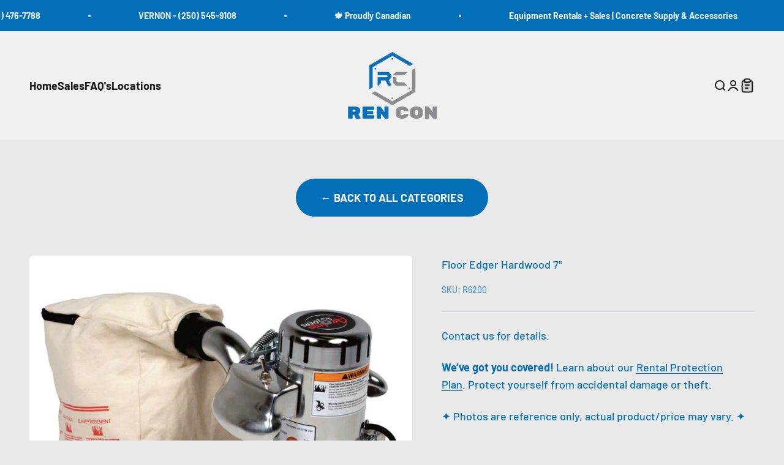

--- FILE ---
content_type: text/javascript; charset=utf-8
request_url: https://rencon.ca/products/floor-drum-sander-expandable-w-bag-9.js
body_size: 220
content:
{"id":8040150270250,"title":"Floor Edger Hardwood 7\"","handle":"floor-drum-sander-expandable-w-bag-9","description":"\u003cspan\u003eContact us for details. \u003c\/span\u003e","published_at":"2022-12-20T16:38:38-05:00","created_at":"2022-12-20T16:38:38-05:00","vendor":"Rencon Rentals \u0026 Concrete Accessories","type":"Floor Sanding","tags":[],"price":3780,"price_min":3780,"price_max":45360,"available":true,"price_varies":true,"compare_at_price":null,"compare_at_price_min":0,"compare_at_price_max":0,"compare_at_price_varies":false,"variants":[{"id":43933156966698,"title":"Daily","option1":"Daily","option2":null,"option3":null,"sku":"R6200","requires_shipping":true,"taxable":true,"featured_image":null,"available":true,"name":"Floor Edger Hardwood 7\" - Daily","public_title":"Daily","options":["Daily"],"price":3780,"weight":0,"compare_at_price":null,"inventory_management":null,"barcode":null,"requires_selling_plan":false,"selling_plan_allocations":[]},{"id":43933156999466,"title":"Weekly","option1":"Weekly","option2":null,"option3":null,"sku":"R6200","requires_shipping":true,"taxable":true,"featured_image":null,"available":true,"name":"Floor Edger Hardwood 7\" - Weekly","public_title":"Weekly","options":["Weekly"],"price":15120,"weight":0,"compare_at_price":null,"inventory_management":null,"barcode":null,"requires_selling_plan":false,"selling_plan_allocations":[]},{"id":43933157032234,"title":"Monthly","option1":"Monthly","option2":null,"option3":null,"sku":"R6200","requires_shipping":true,"taxable":true,"featured_image":null,"available":true,"name":"Floor Edger Hardwood 7\" - Monthly","public_title":"Monthly","options":["Monthly"],"price":45360,"weight":0,"compare_at_price":null,"inventory_management":null,"barcode":null,"requires_selling_plan":false,"selling_plan_allocations":[]}],"images":["\/\/cdn.shopify.com\/s\/files\/1\/0683\/0086\/5834\/products\/products-american-sanders-b2__78569.1537623910.1280.1280.jpg?v=1738778872"],"featured_image":"\/\/cdn.shopify.com\/s\/files\/1\/0683\/0086\/5834\/products\/products-american-sanders-b2__78569.1537623910.1280.1280.jpg?v=1738778872","options":[{"name":"Duration","position":1,"values":["Daily","Weekly","Monthly"]}],"url":"\/products\/floor-drum-sander-expandable-w-bag-9","media":[{"alt":null,"id":32450539651370,"position":1,"preview_image":{"aspect_ratio":1.0,"height":1200,"width":1200,"src":"https:\/\/cdn.shopify.com\/s\/files\/1\/0683\/0086\/5834\/products\/products-american-sanders-b2__78569.1537623910.1280.1280.jpg?v=1738778872"},"aspect_ratio":1.0,"height":1200,"media_type":"image","src":"https:\/\/cdn.shopify.com\/s\/files\/1\/0683\/0086\/5834\/products\/products-american-sanders-b2__78569.1537623910.1280.1280.jpg?v=1738778872","width":1200}],"requires_selling_plan":false,"selling_plan_groups":[]}